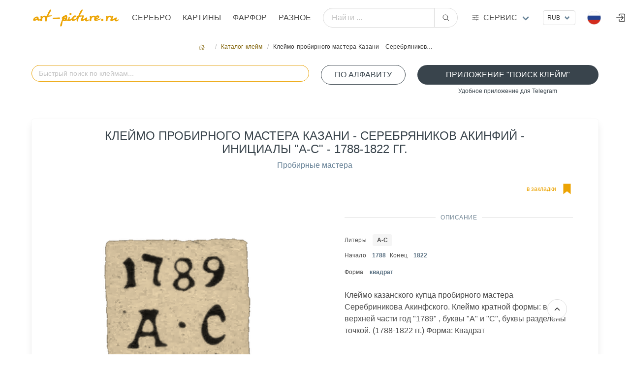

--- FILE ---
content_type: text/html; charset=utf8
request_url: https://art-picture.ru/label/409/
body_size: 8196
content:
<!DOCTYPE html><html class="has-navbar-fixed-top" dir="ltr" lang="ru"><head><meta charset="utf-8"/><meta content="width=device-width, initial-scale=1" name="viewport"/><title>Клеймо пробирного мастера Казани - Серебряников Акинфий - инициалы "А-С" - 1788-1822 гг., Аукцион искусства и старины art-picture.ru</title><meta content=' Название "Клеймо пробирного мастера Казани - Серебряников Акинфий - инициалы "А-С" - 1788-1822 гг. Аукцион искусства и старины art-picture.ru ' name="description"/><meta content='Клеймо пробирного мастера Казани - Серебряников Акинфий - инициалы "А-С" - 1788-1822 гг.' name="keywords"/><meta content="index, follow" name="robots"/><meta content='Клеймо пробирного мастера Казани - Серебряников Акинфий - инициалы "А-С" - 1788-1822 гг., Аукцион искусства и старины art-picture.ru' property="og:title"/><meta content=' Название "Клеймо пробирного мастера Казани - Серебряников Акинфий - инициалы "А-С" - 1788-1822 гг. Аукцион искусства и старины art-picture.ru ' property="og:description"/><meta content="article" property="og:type"/><meta content='Аукцион искусства и старины art-picture.ru,  Клеймо пробирного мастера Казани - Серебряников Акинфий - инициалы "А-С" - 1788-1822 гг.' itemprop="og:name"/><meta content="https://art-picture.ru/label/409/" property="og:url"/><meta content='Аукцион искусства и старины art-picture.ru,  Клеймо пробирного мастера Казани - Серебряников Акинфий - инициалы "А-С" - 1788-1822 гг.' itemprop="name"/><link href="https://art-picture.ru/label/409/" rel="canonical"/><link href="/public/static/imlogo/ico.png" rel="shortcut icon" type="image/x-icon"/><link href="/public/static/CACHE/css/output.a92a90d26299.css" rel="stylesheet" type="text/css"/><link href="/public/static/css/add-on/item_detail.css" rel="stylesheet"/><link href="/public/static/css/search/awesomplete.css" rel="stylesheet"/><script type="application/ld+json">{"@context": "https://schema.org/", "@type": "Article", "author": {"@type": "Organization", "name": "art-picture.ru", "url": "https://art-picture.ru"}, "dateModified": "2026-01-21T17:15:21.348Z", "datePublished": "2026-01-21T17:15:21.348Z", "description": "Клеймо пробирного мастера Казани - Серебряников Акинфий - инициалы \"А-С\" - 1788-1822 гг.", "headline": "Клеймо пробирного мастера Казани - Серебряников Акинфий - инициалы \"А-С\" - 1788-1822 гг.", "image": "https://art-picture.ru/public/media/label/409.png", "mainEntityOfPage": {"@id": "https://art-picture.ru/label/409/", "@type": "WebPage"}, "name": "Клеймо пробирного мастера Казани - Серебряников Акинфий - инициалы \"А-С\" - 1788-1822 гг.", "publisher": {"@type": "Organization", "name": "art-picture.ru"}, "url": "https://art-picture.ru/label/409/"}</script></head><body><div id="top"></div><nav class="navbar is-fixed-top is-flex is-transparent mb-0 pb-0"><div class="container"><div class="navbar-brand is-hidden-desktop"><a class="navbar-item" href="/"><img class="logotype" src="/public/static/imgsite/art6-mini-1.png"/></a><!-- <div class="navbar-item "> --><div class="navbar-burger burger" data-target="navMenubd-example"><span></span><span></span><span></span></div><!-- </div> --></div><div class="navbar-menu" id="navMenubd-example"><div class="navbar-start"><div class="navbar-item is-hidden-desktop"><div class="columns is-mobile is-gapless"><div class="column"><div class="control has-icons-left"><div class="select is-fullwidth is-small"><form action="/i18n/setlang/" id="language-form-mobile" method="post"><input name="csrfmiddlewaretoken" type="hidden" value="BjEYnpXqTDvhAAFFbtZQmQj8ADjVfh5ab5iIg7JxAIGjShaPncmjB6q54APXQOi8"/><input name="next" type="hidden" value=""/><select name="language" onchange="document.getElementById('language-form-mobile').submit()" style="text-transform: uppercase;"><option selected="" style="text-transform: uppercase;" value="ru">Русский</option><option style="text-transform: uppercase;" value="en">Английский</option><option style="text-transform: uppercase;" value="zh-hans">Упрощенный китайский</option></select></form></div><div class="icon is-small is-left"><img align="left" alt="ru" class="mr-1 image" height="16" src="/public/static/flags/ru.png" width="16"/><!-- <i class="fas fa-globe"></i> --></div></div></div><div class="column"><div class="control ml-2"><div class="select is-fullwidth is-small"><form action="/set-currency/" id="currency-mobile" method="post"><input name="csrfmiddlewaretoken" type="hidden" value="BjEYnpXqTDvhAAFFbtZQmQj8ADjVfh5ab5iIg7JxAIGjShaPncmjB6q54APXQOi8"/><input name="next" type="hidden" value=""/><input id="currency-input" name="currency" type="hidden" value=""/><select name="currency" onchange="document.getElementById('currency-mobile').submit()"><option selected="" value="rub">RUB</option><option value="usd">USD</option><option value="eur">EUR</option><option value="cny">CNY</option></select></form></div></div></div></div></div><form action="/search/global/" class="navbar-item is-flex-grow-1 is-hidden-desktop" method="get"><div class="field has-addons is-flex-grow-1"><p class="control is-flex-grow-1"><input class="input is-rounded" name="q" placeholder="Найти ..." type="text"/></p><p class="control"><button class="button is-rounded" type="submit"><span class="icon"><ion-icon name="search-outline"></ion-icon></span></button></p></div></form><div class="navbar-brand is-hidden-touch"><a class="navbar-item" href="/"><img alt="Главная страница" class="logotype" src="/public/static/imgsite/art6-mini-1.png"/></a></div><a class="navbar-item is-uppercase" href="/items/jewelry/">Серебро</a><a class="navbar-item is-uppercase" href="/items/picture/">Картины</a><a class="navbar-item is-uppercase" href="/items/crockery/">Фарфор</a><a class="navbar-item is-uppercase" href="/items/other/">Разное</a></div><form action="/search/global/" class="navbar-item is-flex-grow-1 is-hidden-touch my-2" method="get"><div class="field has-addons is-flex-grow-1 is-flex is-justify-content-center is-align-items-center align-items is-align-content-baseline"><p class="control is-flex-grow-1"><input class="input is-rounded" name="q" placeholder="Найти ..." type="text"/></p><p class="control"><button class="button is-rounded" type="submit"><span class="icon"><ion-icon name="search-outline"></ion-icon></span></button></p></div></form><div class="navbar-item has-dropdown is-hoverable is-mega"><a class="navbar-link flex is-hidden-touch" href="#" title="Art-picture дополнительные услуги"><div class="is-relative is-uppercase"><span class="icon-text"><span class="icon"><!-- <ion-icon name="swap-horizontal-outline" ></ion-icon> --><ion-icon name="options-outline"></ion-icon></span><span>Сервис</span></span></div></a><div class="navbar-dropdown" data-style="width: 10rem;" id="_serviceDropdown"><div class="container m-4"><div class="columns"><div class="column"><p class="title is-6 is-spaced has-text-primary-dark has-text-weight-medium is-uppercase my-1">Справочники</p><p class="subtitle is-7">необходимы справочные материалы</p><a class="is-fullwidth button is-uppercase is-ghost is-size-7" href="/label/">Справочник клейм серебра</a><p class="mt-0 mb-4 has-text-centered">Клейма бронзы, серебра, золота, платины, палладия</p><a class="is-fullwidth button is-uppercase is-ghost is-size-7" href="/paper/factory/">Справочник клейм фарфора</a><p class="mt-0 mb-4 has-text-centered">Известные марки фарфора,стекла, ювеоирных изделий</p><a class="is-fullwidth button is-uppercase is-ghost is-size-7" href="/rock/">Алфавитный справочник камнерезов</a><p class="mt-0 has-text-centered">Справочник известных мастеров</p></div><div class="column"><a class="title is-6 is-spaced has-text-primary-dark has-text-weight-medium is-uppercase" href="/journal/">Журнал</a><p class="my-2"><a href="/journal/">Интернет журнал</a></p><a class="title is-6 is-spaced has-text-primary-dark has-text-weight-medium is-uppercase" href="/buyout/create_freeitem/">Выкуп</a><p class="subtitle is-7 mt-1">покупка предметов искусства, антиквариата</p><a class="is-fullwidth button is-rounded is-outlined is-uppercase my-4 is-size-7 is-success" href="/buyout/create_freeitem/">Покупка / Оценка</a><ul class="is-7"><li><a href="/buyout/create_freeitem/">Бесплатная оценка</a></li><li><a href="/buyout/create_freeitem/">Работаем по всей России</a></li><li><a href="/buyout/create_freeitem/">Высокий уровень экспертизы</a></li><li><a href="/buyout/create_freeitem/">Выплата в удобной форме</a></li><li><a class="is-fullwidth button is-rounded is-outlined is-uppercase my-4 is-size-7 is-success" href="https://t.me/+79037433322" target="_blank"><span class="icon"><ion-icon name="paper-plane-outline"></ion-icon></span><span>Подать заявку через Telegram</span></a></li></ul></div><div class="column"><p class="title is-6 is-spaced has-text-primary-dark has-text-weight-medium is-uppercase my-1">Личный кабинет</p><p class="subtitle is-7">управление личными настройками</p><p><a class="right item" href="/account/register/?next=/library/2/grade/12/">Регистрация</a><span class="mx-2">/</span><a class="right item" href="/account/login/?next=/library/2/grade/12/">Войти</a></p></div><div class="column"><a class="title is-6 is-spaced has-text-primary-dark has-text-weight-medium is-uppercase" href="/post/contact/">Контакты</a><p class="subtitle is-7 mt-1">cпособы связаться с нами</p><p class="has-text-left mt-1 is-size-7"><span class="icon-text is-small has-text-success is-uppercase"><span class="icon"><ion-icon name="location-outline"></ion-icon></span><span class="is-small">Адрес</span><span class="mx-1 has-text-primary-dark">Москва, Валовая ул., д. 8., стр.1</span></span></p><p class="has-text-left my-3 is-size-7"><span class="icon-text is-small has-text-success is-uppercase"><span class="icon"><ion-icon name="call-outline"></ion-icon></span><span class="is-small">телефон</span><span class="mx-1 has-text-primary-dark">+7 903 743 3322</span></span></p><p class="has-text-left my-2 is-size-7"><span class="icon-text is-uppercase"><span class="icon"><!-- <ion-icon name="logo-whatsapp" ></ion-icon> --><ion-icon name="paper-plane-outline"></ion-icon></span><span class="is-small">Telegram</span><a class="mx-2" href="https://t.me/art_picture_ru" target="_blank">Канал</a></span></p><p class="has-text-left my-2 mb-4 is-size-7"><span class="icon-text is-uppercase"><span class="icon"><ion-icon name="paper-plane-outline"></ion-icon></span><span class="is-small">Telegram</span><a class="mx-2" href="https://t.me/+79037433322" target="_blank">Связаться</a></span></p><a class="is-fullwidth button is-rounded is-outlined is-uppercase is-size-7 is-success" href="/post/contact/">Отправить сообщение</a><p class="my-1 has-text-centered"><a href="mailto:artpicture.ru@gmail.com?subject=Сообщение с art-picture.ru">artpicture.ru@gmail.com</a></p></div></div></div></div></div><div class="navbar-end"><!-- ---------------- --><div class="navbar-item is-hidden-touch"><div class="control"><div class="select is-small"><form action="/set-currency/" id="currency-desktop" method="post"><input name="csrfmiddlewaretoken" type="hidden" value="BjEYnpXqTDvhAAFFbtZQmQj8ADjVfh5ab5iIg7JxAIGjShaPncmjB6q54APXQOi8"/><input name="next" type="hidden" value=""/><input id="currency-input" name="currency" type="hidden" value=""/><select name="currency" onchange="document.getElementById('currency-desktop').submit()"><option selected="" value="rub">RUB</option><option value="usd">USD</option><option value="eur">EUR</option><option value="cny">CNY</option></select></form></div></div></div><!-- ---------------- --><div class="navbar-item has-dropdown is-hoverable lang-dropdown is-hidden-touch"><span class="navbar-link is-arrowless"><img alt="Flag" class="mr-2" src="/public/static/flags/ru.png"/></span><div class="navbar-dropdown is-boxed is-right"><form action="/i18n/setlang/" id="language-form" method="post"><input name="csrfmiddlewaretoken" type="hidden" value="BjEYnpXqTDvhAAFFbtZQmQj8ADjVfh5ab5iIg7JxAIGjShaPncmjB6q54APXQOi8"/><a class="navbar-item" href="#" onclick="setLanguage('ru'); return false;"><img alt="Flag" class="mr-2" src="/public/static/flags/ru.png"/><span>Русский</span></a><a class="navbar-item" href="#" onclick="setLanguage('en'); return false;"><img alt="Flag" class="mr-2" src="/public/static/flags/en.png"/><span>English</span></a><a class="navbar-item" href="#" onclick="setLanguage('zh-hans'); return false;"><img alt="Flag" class="mr-2" src="/public/static/flags/zh-hans.png"/><span>中国</span></a><input id="language-input" name="language" type="hidden" value=""/><input name="next" type="hidden" value=""/></form></div></div><a class="navbar-item is-hidden-desktop-only" href="/account/login/"><span class="icon"><ion-icon name="log-in-outline" size="large"></ion-icon></span></a></div></div></div></nav><section class="section m-5 px-0 py-2 pb-4"><div class="container"><nav aria-label="breadcrumbs" class="breadcrumb is-small is-centered"><ul><li><a href="/"><span class="icon"><ion-icon name="home-outline"></ion-icon></span></a></li><li><a href="/label/">Каталог клейм</a></li><li class="is-active"><a>Клеймо пробирного мастера Казани - Серебряников…</a></li></ul></nav><!-- <div class="box"> --><div class="block"><div class="columns is-multiline"><!-- <div class="column is-hidden-touch is-2-desktop "></div> --><div class="column is-12-touch is-6-desktop"><div class="block"><form action="#" autocomplete="off" class="is-flex-grow-1 autocomplete-me" method="GET"><div class="field is-flex-grow-1"><p class="control is-flex-grow-1 has-icons-right"><input autocapitalize="off" autocomplete="off" autocorrect="off" class="input is-rounded is-primary" id="litera_search" name="litera_search" placeholder="Быстрый поиск по клеймам..." spellcheck="false"/><!-- <span id="clearBtn" class="icon is-right is-clickable hide has-text-primary"><ion-icon name="close-outline" size="large"></ion-icon></span> --></p><!-- <p class="help is-success has-text-centered is-size-7">поиск по  всем параметрам клейма</p> --></div></form></div></div><div class="column is-12-touch is-2-desktop"><!-- <p class="help is-success has-text-centered is-size-7 ">литеры клейма по алфавиту</p> --><a class="button is-fullwidth is-rounded is-outlined is-success is-uppercase" href="/label/litera_list/">По алфавиту</a></div><div class="column is-12-touch is-4-desktop"><a class="button is-fullwidth is-rounded is-success is-uppercase" href="https://t.me/Hallmark24Bot" target="_blank">Приложение "Поиск клейм"</a><p class="help is-success has-text-centered is-size-7">Удобное приложение для Telegram</p></div><div class="column is-12-touch is-8-desktop"></div></div><!-- <div id="results_litera" ></div> --><div class="box"><div class="columns is-multiline"><div class="column is-10 is-offset-1 is-centered"><h1 class="is-uppercase has-text-weight-normal has-text-success is-size-4 is-size-6-touch has-text-centered mb-2">Клеймо пробирного мастера Казани - Серебряников Акинфий - инициалы "А-С" - 1788-1822 гг.</h1><p class="has-text-centered"><a href="/label/category/3/">Пробирные мастера</a></p></div><div class="column is-12-touch is-6-desktop has-text-centered"><div class="content-lot-left"><img alt='Клеймо пробирного мастера Казани - Серебряников Акинфий - инициалы "А-С" - 1788-1822 гг.' src="/public/media/cache/a7/47/a74727fd9fad8b074d030a878f5910ee.png" style="filter: invert(100%) sepia(80%) brightness(100%) contrast(100%);"/></div></div><div class="column is-12-touch is-6-desktop"><div class="content-lot-right"><div class="columns is-mobile"><div class="column is-4-touch is-2-desktop has-text-left"></div><div class="column is-6-touch is-5-desktop has-text-left"></div><div class="column is-2-touch is-5-desktop has-text-right"><a class="icon-text has-text-primary" href="/account/login/?next=/label/409/"><span class="is-hidden-touch is-size-7">в закладки</span><span class="icon is-size-2"><ion-icon name="bookmark-sharp" title="в закладки"></ion-icon></span></a></div></div><div class="divider has-text-success-dark has-text-weight-normal is-centered">Описание</div><div class="content is-size-7"><p class="my-2"><span>Литеры</span><a class="ml-3 tag has-text-weight-semibold" href="/label/litera/%25D0%2590-%25D0%25A1/">А-С</a></p><p><span class="mr-1">Начало</span><span class="mx-2 has-text-link-dark has-text-weight-semibold">1788</span><span class="mr-1">Конец</span><span class="mx-2 has-text-link-dark has-text-weight-semibold">1822</span></p><p class="my-2"><span>Форма</span><span class="ml-3 has-text-link-dark has-text-weight-semibold is-lowercase">Квадрат</span></p></div><div class="container has-text-left"><span>Клеймо казанского купца пробирного мастера Серебриникова Акинфского. Клеймо кратной формы: в верхней части год "1789" , буквы "А" и "С", буквы разделены точкой. (1788-1822 гг.) Форма: Квадрат</span></div></div></div></div></div><p class="is-uppercase has-text-weight-normal has-text-success-dark is-size-6">Вы можете приобрести у нас</p><p class="subtitle has-text-weight-light is-uppercase is-7">лоты которые сейчас продаются</p><div class="columns is-multiline is-flex-touch"><div class="column is-6-mobile is-4-tablet is-2-desktop is-flex"><a class="card box p-2 py-3" href="/items/jewelry/5073/"><header class="card-header has-text-left is-size-7">Лот №5073</header><figure class="image has-text-centered is-justify-content-center is-align-items-center"><img alt="Серебряная шкатулка с внутренней деревянной отделкой, чернь, декорированная растительным орнаментом. Правительственный подарок." decoding="async" src="/public/media/cache/df/f7/dff7e1e4e9b6d2752da5ab708aa73ea3.jpg" style="object-fit: scale-down;"/></figure><div class="card-content p-0 m-0" style="line-height:1rem;"><span class="has-text-link-dark is-size-7 mr-2">Серебро</span><span class="has-text-primary-dark is-size-7">Серебряная шкатулка с внутренней деревян…</span><p class="is-size-7 has-text-link"><span class="is-size-7 has-text-link-dark has-text-weight-semibold">Серебро <span class="has-text-weight-light"></span></span></p><div class="my-0 py-0 has-text-centered is-flex is-justify-content-left is-align-items-center has-text-dark"><div class="is-size-7 has-text-weight-medium">₽</div><span class="is-size-5 mx-1">90 000</span><span class="is-size-7 mb-1">.00</span></div></div></a></div><div class="column is-6-mobile is-4-tablet is-2-desktop is-flex"><a class="card box p-2 py-3" href="/items/jewelry/5473/"><header class="card-header has-text-left is-size-7">Лот №5473</header><figure class="image has-text-centered is-justify-content-center is-align-items-center"><img alt="Табакерка" decoding="async" src="/public/media/cache/03/3f/033f8b709ece0466a5215b2c794288a0.jpg" style="object-fit: scale-down;"/></figure><div class="card-content p-0 m-0" style="line-height:1rem;"><span class="has-text-link-dark is-size-7 mr-2">Серебро</span><span class="has-text-primary-dark is-size-7">Табакерка</span><p class="is-size-7 has-text-link"><span class="is-size-7 has-text-link-dark has-text-weight-semibold">Anton Michelsen (поста… <span class="has-text-weight-light">1854</span></span></p><div class="my-0 py-0 has-text-centered is-flex is-justify-content-left is-align-items-center has-text-dark"><div class="is-size-7 has-text-weight-medium">₽</div><span class="is-size-5 mx-1">40 000</span><span class="is-size-7 mb-1">.00</span></div></div></a></div><div class="column is-6-mobile is-4-tablet is-2-desktop is-flex"><a class="card box p-2 py-3" href="/items/jewelry/30/"><header class="card-header has-text-left is-size-7">Лот №30</header><figure class="image has-text-centered is-justify-content-center is-align-items-center"><img alt='Фаберже Faberge "Coronation" Коронационная Закладка' decoding="async" src="/public/media/cache/4a/82/4a825e72c71313074264aea65c5a7849.png" style="object-fit: scale-down;"/></figure><div class="card-content p-0 m-0" style="line-height:1rem;"><span class="has-text-link-dark is-size-7 mr-2">Серебро</span><span class="has-text-primary-dark is-size-7">Фаберже Faberge "Coronation" Коронационн…</span><p class="is-size-7 has-text-link"><span class="is-size-7 has-text-link-dark has-text-weight-semibold">Faberge Фаберже <span class="has-text-weight-light"></span></span></p><p class="my-0 py-0 is-size-6"><span class="has-text-danger-dark" title=" 46  место в рейтинге">★★★</span></p><div class="my-0 py-0 has-text-centered is-flex is-justify-content-left is-align-items-center has-text-dark"><div class="is-size-7 has-text-weight-medium">₽</div><span class="is-size-5 mx-1">41 100</span><span class="is-size-7 mb-1">.00</span></div></div></a></div><div class="column is-6-mobile is-4-tablet is-2-desktop is-flex"><a class="card box p-2 py-3" href="/items/jewelry/4780/"><header class="card-header has-text-left is-size-7">Лот №4780</header><figure class="image has-text-centered is-justify-content-center is-align-items-center"><img alt="Поднос прямоугольный  с ручкой Schiavon Империал (Impero)" decoding="async" src="/public/media/cache/a3/3c/a33c5cd6e3cef26a0e6db5f81a573474.jpg" style="object-fit: scale-down;"/></figure><div class="card-content p-0 m-0" style="line-height:1rem;"><span class="has-text-link-dark is-size-7 mr-2">Серебро</span><span class="has-text-primary-dark is-size-7">Поднос прямоугольный с ручкой Schiavon …</span><p class="is-size-7 has-text-link"><span class="is-size-7 has-text-link-dark has-text-weight-semibold">Schiavon Скиавон <span class="has-text-weight-light"></span></span></p><div class="my-0 py-0 has-text-centered is-flex is-justify-content-left is-align-items-center has-text-dark"><div class="is-size-7 has-text-weight-medium">₽</div><span class="is-size-5 mx-1">350 000</span><span class="is-size-7 mb-1">.00</span></div></div></a></div><div class="column is-6-mobile is-4-tablet is-2-desktop is-flex"><a class="card box p-2 py-3" href="/items/jewelry/4772/"><header class="card-header has-text-left is-size-7">Лот №4772</header><figure class="image has-text-centered is-justify-content-center is-align-items-center"><img alt="Alt-Kopenhagen 925 Подставка для зубочисток" decoding="async" src="/public/media/cache/34/0a/340a816f8d91269a653b5a433c0e4e8d.png" style="object-fit: scale-down;"/></figure><div class="card-content p-0 m-0" style="line-height:1rem;"><span class="has-text-link-dark is-size-7 mr-2">Серебро</span><span class="has-text-primary-dark is-size-7">Alt-Kopenhagen 925 Подставка для зубочис…</span><p class="is-size-7 has-text-link"><span class="is-size-7 has-text-link-dark has-text-weight-semibold">Robbe &amp; Berking Робби … <span class="has-text-weight-light"></span></span></p><div class="my-0 py-0 has-text-centered is-flex is-justify-content-left is-align-items-center has-text-dark"><div class="is-size-7 has-text-weight-medium">₽</div><span class="is-size-5 mx-1">35 000</span><span class="is-size-7 mb-1">.00</span></div></div></a></div><div class="column is-6-mobile is-4-tablet is-2-desktop is-flex"><a class="card box p-2 py-3" href="/items/jewelry/5133/"><header class="card-header has-text-left is-size-7">Лот №5133</header><figure class="image has-text-centered is-justify-content-center is-align-items-center"><img alt="Серебряная ваза чернь, Семенов. Россия, 1908 - 1917 гг" decoding="async" src="/public/media/cache/e6/94/e694f9caee67f29424e2e726c0e58c63.jpg" style="object-fit: scale-down;"/></figure><div class="card-content p-0 m-0" style="line-height:1rem;"><span class="has-text-link-dark is-size-7 mr-2">Серебро</span><span class="has-text-primary-dark is-size-7">Серебряная ваза чернь, Семенов. Россия, …</span><p class="is-size-7 has-text-link"><span class="is-size-7 has-text-link-dark has-text-weight-semibold">Семенов Василий Семено… <span class="has-text-weight-light">1908</span></span></p><div class="my-0 py-0 has-text-centered is-flex is-justify-content-left is-align-items-center has-text-dark"><div class="is-size-7 has-text-weight-medium">₽</div><span class="is-size-5 mx-1">260 000</span><span class="is-size-7 mb-1">.00</span></div></div></a></div></div><div class="block box has-background-primary-light"><div class="columns is-multiline is-centered p-2"><div class="column is-12-touch is-4-desktop"><h3 class="title has-text-centered has-text-weight-normal is-uppercase is-6">Хотите продать предмет с клеймом "Клеймо пробирного мастера Казани - Серебряников Акинфий - инициалы "А-С" - 1788-1822 гг." ?</h3><img src="/public/media/marks/5-star.png"/></div><div class="column is-12-touch is-4-desktop"><div class="block mt-3"><p class="subtitle has-text-weight-light is-uppercase is-7">После оценки , выкупим Ваши произведения искусства. Оценка проводится бесплатно. Для предварительной оценки отправьте фото</p><p class="subtitle has-text-weight-light is-uppercase is-7 has-text-primary-dark">Мы готовы выкупить это изделие в одном из наших офисов .Вы получите деньги наличными или на карту сразу в момент сделки.</p><a class="button is-fullwidth is-link is-light is-rounded mt-3 is-size-7-mobile" href="https://wa.me/79037433322" target="_blank"><span class="icon"><ion-icon name="logo-whatsapp"></ion-icon></span><span>Подать заявку через WhatsApp</span></a></div></div><div class="column is-12-touch is-4-desktop"><div class="container"><div class="field"><div class="control is-size-7-touch"><a class="button is-fullwidth is-outlined is-success is-uppercase is-rounded" href="/account/login/?next=/label/409/">Авторизоваться</a><p class="help has-text-primary-dark is-size-7-touch has-text-centered">для совершения действий</p></div></div></div><!-- ########################### --></div></div></div><p class="is-uppercase has-text-weight-normal has-text-success-dark is-size-6">Похожие клейма</p><p class="subtitle has-text-weight-light is-uppercase is-7">визуально похожие клейма</p><div class="columns is-multiline is-flex-touch"><div class="column is-6-mobile is-4-tablet is-2-desktop is-flex"><a class="card box p-2 py-3" href="/label/1470/"><figure class="image has-text-centered is-justify-content-center is-align-items-center"><img alt='Клеймо пробирного мастера Ярославля - Серебреников Михаил - инициалы "МС" - 1735-1766 гг.' decoding="async" src="/public/media/cache/e0/f9/e0f904c387cbdbfb22c6aee58379efb3.png" style="object-fit: scale-down;filter:invert(100%)  sepia(80%)  brightness(100%) contrast(100%);"/></figure><div class="card-content p-0 m-0" style="line-height:1rem;"><span class="has-text-link-dark is-size-7">Пробирные мастера</span><span class="has-text-weight-bold is-size-7 has-text-link-dark mx-1">МС 1755</span><br/><span class="has-text-primary-dark is-size-7">Клеймо пробирного мастера Ярославля - Се…</span><p class="is-size-7 has-text-link"><span class="is-size-7 has-text-link-dark has-text-weight-semibold"><span class="has-text-weight-light mx-1">1735</span><span class="has-text-weight-light">- 1766</span></span></p></div></a></div><div class="column is-6-mobile is-4-tablet is-2-desktop is-flex"><a class="card box p-2 py-3" href="/label/271/"><figure class="image has-text-centered is-justify-content-center is-align-items-center"><img alt='Клеймо пробирного мастера Москвы - Авдеев И. - инициалы "И-А" - 1852-1862 гг.' decoding="async" src="/public/media/cache/53/5f/535f2fdd6561bdb8e67b622ad94c6377.png" style="object-fit: scale-down;filter:invert(100%)  sepia(80%)  brightness(100%) contrast(100%);"/></figure><div class="card-content p-0 m-0" style="line-height:1rem;"><span class="has-text-link-dark is-size-7">Пробирные мастера</span><span class="has-text-weight-bold is-size-7 has-text-link-dark mx-1">И-А 1861</span><br/><span class="has-text-primary-dark is-size-7">Клеймо пробирного мастера Москвы - Авдее…</span><p class="is-size-7 has-text-link"><span class="is-size-7 has-text-link-dark has-text-weight-semibold"><span class="has-text-weight-light mx-1">1852</span><span class="has-text-weight-light">- 1862</span></span></p></div></a></div><div class="column is-6-mobile is-4-tablet is-2-desktop is-flex"><a class="card box p-2 py-3" href="/label/349/"><figure class="image has-text-centered is-justify-content-center is-align-items-center"><img alt='Клеймо пробирного мастера Москвы - Титов Андрей - инициалы "А-Т" - 1786-1798 гг.' decoding="async" src="/public/media/cache/f0/98/f098e528ddebf0666f77e7a5a0c4e82f.png" style="object-fit: scale-down;filter:invert(100%)  sepia(80%)  brightness(100%) contrast(100%);"/></figure><div class="card-content p-0 m-0" style="line-height:1rem;"><span class="has-text-link-dark is-size-7">Пробирные мастера</span><span class="has-text-weight-bold is-size-7 has-text-link-dark mx-1">А-Т 1787</span><br/><span class="has-text-primary-dark is-size-7">Клеймо пробирного мастера Москвы - Титов…</span><p class="is-size-7 has-text-link"><span class="is-size-7 has-text-link-dark has-text-weight-semibold"><span class="has-text-weight-light mx-1">1786</span><span class="has-text-weight-light">- 1798</span></span></p></div></a></div><div class="column is-6-mobile is-4-tablet is-2-desktop is-flex"><a class="card box p-2 py-3" href="/label/2438/"><figure class="image has-text-centered is-justify-content-center is-align-items-center"><img alt='Клеймо пробирного мастера Тобольска - Богданов Михаил - инициалы "МБ" - 1785-1821 гг.' decoding="async" src="/public/media/cache/1e/3e/1e3e9deec73d775c664e1f7da371c0a5.png" style="object-fit: scale-down;filter:invert(100%)  sepia(80%)  brightness(100%) contrast(100%);"/></figure><div class="card-content p-0 m-0" style="line-height:1rem;"><span class="has-text-link-dark is-size-7">Пробирные мастера</span><span class="has-text-weight-bold is-size-7 has-text-link-dark mx-1">МБ</span><br/><span class="has-text-primary-dark is-size-7">Клеймо пробирного мастера Тобольска - Бо…</span><p class="is-size-7 has-text-link"><span class="is-size-7 has-text-link-dark has-text-weight-semibold"><span class="has-text-weight-light mx-1">1785</span><span class="has-text-weight-light">- 1821</span></span></p></div></a></div><div class="column is-6-mobile is-4-tablet is-2-desktop is-flex"><a class="card box p-2 py-3" href="/label/1437/"><figure class="image has-text-centered is-justify-content-center is-align-items-center"><img alt='Клеймо пробирного мастера Казани - Серебряников Акинфий - инициалы "А-С" - 1788-1822 гг.' decoding="async" src="/public/media/cache/7f/bd/7fbd9bde396be62b2bea0044ddf7de94.png" style="object-fit: scale-down;filter:invert(100%)  sepia(80%)  brightness(100%) contrast(100%);"/></figure><div class="card-content p-0 m-0" style="line-height:1rem;"><span class="has-text-link-dark is-size-7">Пробирные мастера</span><span class="has-text-weight-bold is-size-7 has-text-link-dark mx-1">А-С 1816</span><br/><span class="has-text-primary-dark is-size-7">Клеймо пробирного мастера Казани - Сереб…</span><p class="is-size-7 has-text-link"><span class="is-size-7 has-text-link-dark has-text-weight-semibold"><span class="has-text-weight-light mx-1">1788</span><span class="has-text-weight-light">- 1822</span></span></p></div></a></div><div class="column is-6-mobile is-4-tablet is-2-desktop is-flex"><a class="card box p-2 py-3" href="/label/1536/"><figure class="image has-text-centered is-justify-content-center is-align-items-center"><img alt='Клеймо пробирного мастера Вологды - Симонов В. - инициалы "В-С" - 1842-1845 гг.' decoding="async" src="/public/media/cache/aa/67/aa67f574c5458d560b3e7e20a68a7228.png" style="object-fit: scale-down;filter:invert(100%)  sepia(80%)  brightness(100%) contrast(100%);"/></figure><div class="card-content p-0 m-0" style="line-height:1rem;"><span class="has-text-link-dark is-size-7">Пробирные мастера</span><span class="has-text-weight-bold is-size-7 has-text-link-dark mx-1">В-С 1845</span><br/><span class="has-text-primary-dark is-size-7">Клеймо пробирного мастера Вологды - Симо…</span><p class="is-size-7 has-text-link"><span class="is-size-7 has-text-link-dark has-text-weight-semibold"><span class="has-text-weight-light mx-1">1842</span><span class="has-text-weight-light">- 1845</span></span></p></div></a></div></div></div></div></section><footer class="footer has-navbar-fixed-bottom has-background-black"><section class="section"><div class="container"><div class="columns is-multiline is-mobile"><div class="column is-size-7 is-6-mobile"><p class="subtitle is-6 is-size-7-mobile has-text-left is-uppercase my-1 has-text-primary-dark">Услуги</p><a class="is-size-6 header mb-6" href="/buyout/create_freeitem/">Оценка / Выкуп</a><p class="subtitle is-6 is-size-7-mobile has-text-left is-uppercase my-5 has-text-primary-dark">Коллекция медалей</p><ul><li><a class="item" href="https://silver-art.ru/" target="_blank" title="Коллекция медалей на silver-art.ru/ "><img alt="Коллекция медалей" class="image" src="/public/media/imgstatic/banner/sa.png"/></a></li></ul></div><div class="column is-size-7 is-6-mobile"><p class="subtitle is-6 is-size-7-mobile has-text-left is-uppercase my-2 has-text-primary-dark">Направления</p><p><a href="/items/jewelry/">Серебро</a></p><p><a href="/items/picture/">Картины</a></p><p><a href="/items/crockery/">Фарфор</a></p><p><a href="/items/other/">Разное</a></p></div><div class="column is-size-7 is-hidden-touch"><p class="subtitle is-6 is-size-7-mobile has-text-left is-uppercase my-2 has-text-primary-dark">Вход в личный кабинет</p><ul><li><a href="/account/login/">Войти</a></li><li><a href="/account/register/">Регистрация</a></li><li></li><li></li></ul></div><div class="column is-12-mobile is-size-7"><p class="subtitle is-6 is-size-7-mobile has-text-left is-uppercase my-2 has-text-primary-dark">Справочники</p><p><a href="/label/">Справочник клейм серебра</a></p><p><a href="/paper/factory/">Справочник клейм фарфора</a></p><p><a href="/rock/">Алфавитный справочник камнерезов</a></p><p class="subtitle is-6 is-size-7-mobile has-text-left is-uppercase my-2 mt-4 has-text-primary-dark">Помощь</p><ul class="is-size-7"><li><a href="/help/kak-otsenit/">Как оценить?</a></li><li><a href="/help/sell-art/">Как купить и кому продать</a></li><li><a href="/help/internet-auktsion/">Интернет-аукцион</a></li></ul></div><div class="column is-12-mobile"><div class="content has-text-centered is-size-7"><p><a href="/"><img alt="art-picture.ru" src="/public/static/imgsite/art6.png"/></a></p><p class="has-text-primary-dark">Москва, Валовая ул., д. 8., стр.1 <br/><a href="mailto:artpicture.ru@gmail.com">artpicture.ru@gmail.com</a></p><p class=""><a class="mx-2" href="https://t.me/art_picture_ru" target="_blank"><span class="icon-text"><span class="icon"><ion-icon name="paper-plane-outline"></ion-icon></span> @art_picture_ru</span></a></p><p><script src="/public/static/CACHE/js/output.e311a293b4f1.js"></script></p></div></div></div></div></section><p class="column is-12 has-text-centered is-size-7 my-0">Все права защищены. 2010-2026 | art-picture.ru</p></footer><nav class="navbar is-transparent is-fixed-bottom has-navbar-fixed-bottom is-hidden-desktop is-small"><div class="navbar-menu is-active has-background-black"><!-- <div class="navbar-end"> --><div class="navbar-item"><nav class="level is-mobile"><!-- <div class="level-left"> --><a class="level-item has-text-centered" href="/account/login/" title="Войти"><span class="icon"><ion-icon name="enter-outline" size="large"></ion-icon></span></a><a class="level-item has-text-centered" href="/account/register/" title="Войти"><span class="icon"><ion-icon name="id-card-outline" size="large"></ion-icon></span></a><div class="level-item"></div><div class="level-item"></div><div class="level-item"></div><div class="level-item"></div><!-- </div> --><p class="level-right"><a class="button is-success level-item is-small is-outlined" href="#top" style="border-radius: 2em;"><span class="icon"><ion-icon name="chevron-up-outline"></ion-icon></span></a></p></nav></div><!-- </div> --></div></nav><a class="button is-hidden-touch" href="#top" id="toTop" style="border-radius:3em;"><span class="icon is-large"><ion-icon name="chevron-up-outline"></ion-icon></span></a><script src="/public/static/CACHE/js/output.dc7b16fe2465.js"></script><script src="/public/static/icons/ionicons.js"></script><script src="/public/static/CACHE/js/output.c3d4e76643c9.js"></script><script src="/public/static/js/js.cookie.3.0.1.js"></script><script src="/public/static/CACHE/js/output.657c033b4c46.js"></script></body><!-- <script type="module" src="https://unpkg.com/ionicons@7.1.0/dist/ionicons/ionicons.esm.js"></script><script nomodule src="https://unpkg.com/ionicons@7.1.0/dist/ionicons/ionicons.js"></script> --></html><!--noindex--><!--/noindex-->